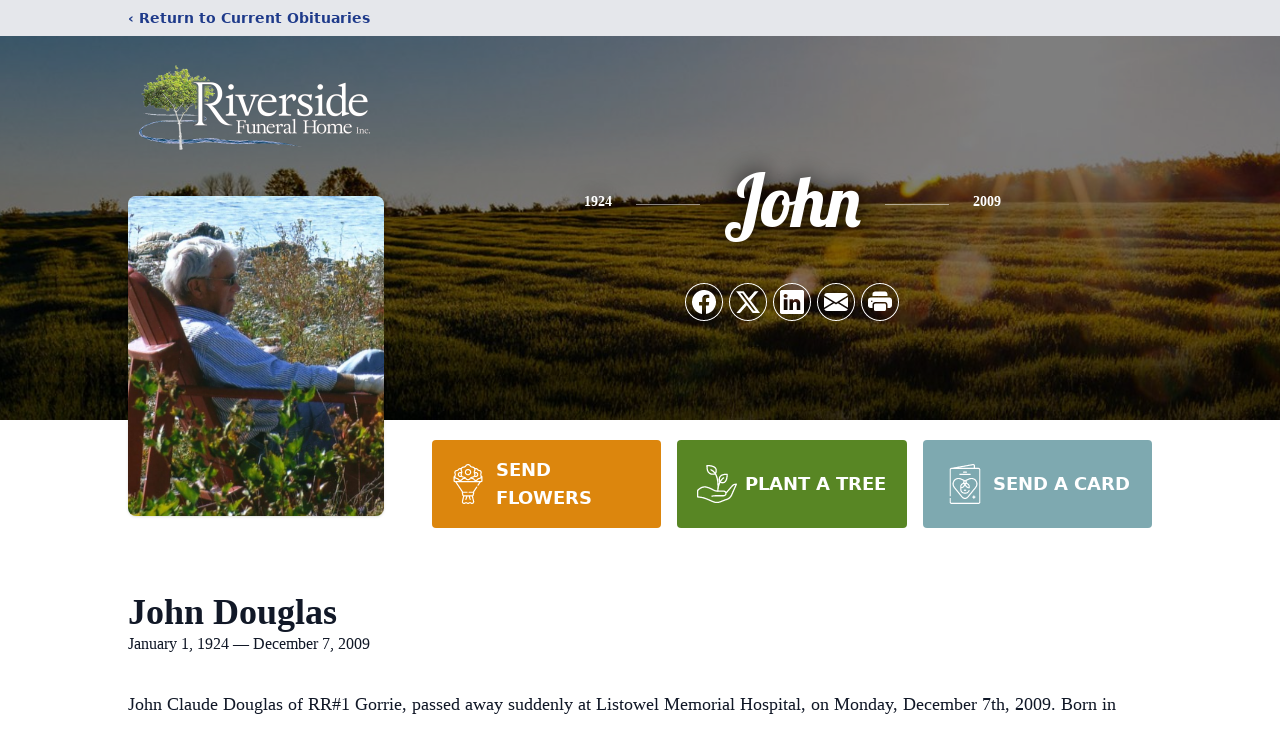

--- FILE ---
content_type: text/html; charset=utf-8
request_url: https://www.google.com/recaptcha/enterprise/anchor?ar=1&k=6Lc5Y00iAAAAAH7l1ryqVUsoT1nC4s-KBHQBLGUi&co=aHR0cHM6Ly93d3cucml2ZXJzaWRlZnVuZXJhbGhvbWUuY2E6NDQz&hl=en&type=image&v=PoyoqOPhxBO7pBk68S4YbpHZ&theme=light&size=invisible&badge=bottomright&anchor-ms=20000&execute-ms=30000&cb=41ztfiw2k67g
body_size: 48602
content:
<!DOCTYPE HTML><html dir="ltr" lang="en"><head><meta http-equiv="Content-Type" content="text/html; charset=UTF-8">
<meta http-equiv="X-UA-Compatible" content="IE=edge">
<title>reCAPTCHA</title>
<style type="text/css">
/* cyrillic-ext */
@font-face {
  font-family: 'Roboto';
  font-style: normal;
  font-weight: 400;
  font-stretch: 100%;
  src: url(//fonts.gstatic.com/s/roboto/v48/KFO7CnqEu92Fr1ME7kSn66aGLdTylUAMa3GUBHMdazTgWw.woff2) format('woff2');
  unicode-range: U+0460-052F, U+1C80-1C8A, U+20B4, U+2DE0-2DFF, U+A640-A69F, U+FE2E-FE2F;
}
/* cyrillic */
@font-face {
  font-family: 'Roboto';
  font-style: normal;
  font-weight: 400;
  font-stretch: 100%;
  src: url(//fonts.gstatic.com/s/roboto/v48/KFO7CnqEu92Fr1ME7kSn66aGLdTylUAMa3iUBHMdazTgWw.woff2) format('woff2');
  unicode-range: U+0301, U+0400-045F, U+0490-0491, U+04B0-04B1, U+2116;
}
/* greek-ext */
@font-face {
  font-family: 'Roboto';
  font-style: normal;
  font-weight: 400;
  font-stretch: 100%;
  src: url(//fonts.gstatic.com/s/roboto/v48/KFO7CnqEu92Fr1ME7kSn66aGLdTylUAMa3CUBHMdazTgWw.woff2) format('woff2');
  unicode-range: U+1F00-1FFF;
}
/* greek */
@font-face {
  font-family: 'Roboto';
  font-style: normal;
  font-weight: 400;
  font-stretch: 100%;
  src: url(//fonts.gstatic.com/s/roboto/v48/KFO7CnqEu92Fr1ME7kSn66aGLdTylUAMa3-UBHMdazTgWw.woff2) format('woff2');
  unicode-range: U+0370-0377, U+037A-037F, U+0384-038A, U+038C, U+038E-03A1, U+03A3-03FF;
}
/* math */
@font-face {
  font-family: 'Roboto';
  font-style: normal;
  font-weight: 400;
  font-stretch: 100%;
  src: url(//fonts.gstatic.com/s/roboto/v48/KFO7CnqEu92Fr1ME7kSn66aGLdTylUAMawCUBHMdazTgWw.woff2) format('woff2');
  unicode-range: U+0302-0303, U+0305, U+0307-0308, U+0310, U+0312, U+0315, U+031A, U+0326-0327, U+032C, U+032F-0330, U+0332-0333, U+0338, U+033A, U+0346, U+034D, U+0391-03A1, U+03A3-03A9, U+03B1-03C9, U+03D1, U+03D5-03D6, U+03F0-03F1, U+03F4-03F5, U+2016-2017, U+2034-2038, U+203C, U+2040, U+2043, U+2047, U+2050, U+2057, U+205F, U+2070-2071, U+2074-208E, U+2090-209C, U+20D0-20DC, U+20E1, U+20E5-20EF, U+2100-2112, U+2114-2115, U+2117-2121, U+2123-214F, U+2190, U+2192, U+2194-21AE, U+21B0-21E5, U+21F1-21F2, U+21F4-2211, U+2213-2214, U+2216-22FF, U+2308-230B, U+2310, U+2319, U+231C-2321, U+2336-237A, U+237C, U+2395, U+239B-23B7, U+23D0, U+23DC-23E1, U+2474-2475, U+25AF, U+25B3, U+25B7, U+25BD, U+25C1, U+25CA, U+25CC, U+25FB, U+266D-266F, U+27C0-27FF, U+2900-2AFF, U+2B0E-2B11, U+2B30-2B4C, U+2BFE, U+3030, U+FF5B, U+FF5D, U+1D400-1D7FF, U+1EE00-1EEFF;
}
/* symbols */
@font-face {
  font-family: 'Roboto';
  font-style: normal;
  font-weight: 400;
  font-stretch: 100%;
  src: url(//fonts.gstatic.com/s/roboto/v48/KFO7CnqEu92Fr1ME7kSn66aGLdTylUAMaxKUBHMdazTgWw.woff2) format('woff2');
  unicode-range: U+0001-000C, U+000E-001F, U+007F-009F, U+20DD-20E0, U+20E2-20E4, U+2150-218F, U+2190, U+2192, U+2194-2199, U+21AF, U+21E6-21F0, U+21F3, U+2218-2219, U+2299, U+22C4-22C6, U+2300-243F, U+2440-244A, U+2460-24FF, U+25A0-27BF, U+2800-28FF, U+2921-2922, U+2981, U+29BF, U+29EB, U+2B00-2BFF, U+4DC0-4DFF, U+FFF9-FFFB, U+10140-1018E, U+10190-1019C, U+101A0, U+101D0-101FD, U+102E0-102FB, U+10E60-10E7E, U+1D2C0-1D2D3, U+1D2E0-1D37F, U+1F000-1F0FF, U+1F100-1F1AD, U+1F1E6-1F1FF, U+1F30D-1F30F, U+1F315, U+1F31C, U+1F31E, U+1F320-1F32C, U+1F336, U+1F378, U+1F37D, U+1F382, U+1F393-1F39F, U+1F3A7-1F3A8, U+1F3AC-1F3AF, U+1F3C2, U+1F3C4-1F3C6, U+1F3CA-1F3CE, U+1F3D4-1F3E0, U+1F3ED, U+1F3F1-1F3F3, U+1F3F5-1F3F7, U+1F408, U+1F415, U+1F41F, U+1F426, U+1F43F, U+1F441-1F442, U+1F444, U+1F446-1F449, U+1F44C-1F44E, U+1F453, U+1F46A, U+1F47D, U+1F4A3, U+1F4B0, U+1F4B3, U+1F4B9, U+1F4BB, U+1F4BF, U+1F4C8-1F4CB, U+1F4D6, U+1F4DA, U+1F4DF, U+1F4E3-1F4E6, U+1F4EA-1F4ED, U+1F4F7, U+1F4F9-1F4FB, U+1F4FD-1F4FE, U+1F503, U+1F507-1F50B, U+1F50D, U+1F512-1F513, U+1F53E-1F54A, U+1F54F-1F5FA, U+1F610, U+1F650-1F67F, U+1F687, U+1F68D, U+1F691, U+1F694, U+1F698, U+1F6AD, U+1F6B2, U+1F6B9-1F6BA, U+1F6BC, U+1F6C6-1F6CF, U+1F6D3-1F6D7, U+1F6E0-1F6EA, U+1F6F0-1F6F3, U+1F6F7-1F6FC, U+1F700-1F7FF, U+1F800-1F80B, U+1F810-1F847, U+1F850-1F859, U+1F860-1F887, U+1F890-1F8AD, U+1F8B0-1F8BB, U+1F8C0-1F8C1, U+1F900-1F90B, U+1F93B, U+1F946, U+1F984, U+1F996, U+1F9E9, U+1FA00-1FA6F, U+1FA70-1FA7C, U+1FA80-1FA89, U+1FA8F-1FAC6, U+1FACE-1FADC, U+1FADF-1FAE9, U+1FAF0-1FAF8, U+1FB00-1FBFF;
}
/* vietnamese */
@font-face {
  font-family: 'Roboto';
  font-style: normal;
  font-weight: 400;
  font-stretch: 100%;
  src: url(//fonts.gstatic.com/s/roboto/v48/KFO7CnqEu92Fr1ME7kSn66aGLdTylUAMa3OUBHMdazTgWw.woff2) format('woff2');
  unicode-range: U+0102-0103, U+0110-0111, U+0128-0129, U+0168-0169, U+01A0-01A1, U+01AF-01B0, U+0300-0301, U+0303-0304, U+0308-0309, U+0323, U+0329, U+1EA0-1EF9, U+20AB;
}
/* latin-ext */
@font-face {
  font-family: 'Roboto';
  font-style: normal;
  font-weight: 400;
  font-stretch: 100%;
  src: url(//fonts.gstatic.com/s/roboto/v48/KFO7CnqEu92Fr1ME7kSn66aGLdTylUAMa3KUBHMdazTgWw.woff2) format('woff2');
  unicode-range: U+0100-02BA, U+02BD-02C5, U+02C7-02CC, U+02CE-02D7, U+02DD-02FF, U+0304, U+0308, U+0329, U+1D00-1DBF, U+1E00-1E9F, U+1EF2-1EFF, U+2020, U+20A0-20AB, U+20AD-20C0, U+2113, U+2C60-2C7F, U+A720-A7FF;
}
/* latin */
@font-face {
  font-family: 'Roboto';
  font-style: normal;
  font-weight: 400;
  font-stretch: 100%;
  src: url(//fonts.gstatic.com/s/roboto/v48/KFO7CnqEu92Fr1ME7kSn66aGLdTylUAMa3yUBHMdazQ.woff2) format('woff2');
  unicode-range: U+0000-00FF, U+0131, U+0152-0153, U+02BB-02BC, U+02C6, U+02DA, U+02DC, U+0304, U+0308, U+0329, U+2000-206F, U+20AC, U+2122, U+2191, U+2193, U+2212, U+2215, U+FEFF, U+FFFD;
}
/* cyrillic-ext */
@font-face {
  font-family: 'Roboto';
  font-style: normal;
  font-weight: 500;
  font-stretch: 100%;
  src: url(//fonts.gstatic.com/s/roboto/v48/KFO7CnqEu92Fr1ME7kSn66aGLdTylUAMa3GUBHMdazTgWw.woff2) format('woff2');
  unicode-range: U+0460-052F, U+1C80-1C8A, U+20B4, U+2DE0-2DFF, U+A640-A69F, U+FE2E-FE2F;
}
/* cyrillic */
@font-face {
  font-family: 'Roboto';
  font-style: normal;
  font-weight: 500;
  font-stretch: 100%;
  src: url(//fonts.gstatic.com/s/roboto/v48/KFO7CnqEu92Fr1ME7kSn66aGLdTylUAMa3iUBHMdazTgWw.woff2) format('woff2');
  unicode-range: U+0301, U+0400-045F, U+0490-0491, U+04B0-04B1, U+2116;
}
/* greek-ext */
@font-face {
  font-family: 'Roboto';
  font-style: normal;
  font-weight: 500;
  font-stretch: 100%;
  src: url(//fonts.gstatic.com/s/roboto/v48/KFO7CnqEu92Fr1ME7kSn66aGLdTylUAMa3CUBHMdazTgWw.woff2) format('woff2');
  unicode-range: U+1F00-1FFF;
}
/* greek */
@font-face {
  font-family: 'Roboto';
  font-style: normal;
  font-weight: 500;
  font-stretch: 100%;
  src: url(//fonts.gstatic.com/s/roboto/v48/KFO7CnqEu92Fr1ME7kSn66aGLdTylUAMa3-UBHMdazTgWw.woff2) format('woff2');
  unicode-range: U+0370-0377, U+037A-037F, U+0384-038A, U+038C, U+038E-03A1, U+03A3-03FF;
}
/* math */
@font-face {
  font-family: 'Roboto';
  font-style: normal;
  font-weight: 500;
  font-stretch: 100%;
  src: url(//fonts.gstatic.com/s/roboto/v48/KFO7CnqEu92Fr1ME7kSn66aGLdTylUAMawCUBHMdazTgWw.woff2) format('woff2');
  unicode-range: U+0302-0303, U+0305, U+0307-0308, U+0310, U+0312, U+0315, U+031A, U+0326-0327, U+032C, U+032F-0330, U+0332-0333, U+0338, U+033A, U+0346, U+034D, U+0391-03A1, U+03A3-03A9, U+03B1-03C9, U+03D1, U+03D5-03D6, U+03F0-03F1, U+03F4-03F5, U+2016-2017, U+2034-2038, U+203C, U+2040, U+2043, U+2047, U+2050, U+2057, U+205F, U+2070-2071, U+2074-208E, U+2090-209C, U+20D0-20DC, U+20E1, U+20E5-20EF, U+2100-2112, U+2114-2115, U+2117-2121, U+2123-214F, U+2190, U+2192, U+2194-21AE, U+21B0-21E5, U+21F1-21F2, U+21F4-2211, U+2213-2214, U+2216-22FF, U+2308-230B, U+2310, U+2319, U+231C-2321, U+2336-237A, U+237C, U+2395, U+239B-23B7, U+23D0, U+23DC-23E1, U+2474-2475, U+25AF, U+25B3, U+25B7, U+25BD, U+25C1, U+25CA, U+25CC, U+25FB, U+266D-266F, U+27C0-27FF, U+2900-2AFF, U+2B0E-2B11, U+2B30-2B4C, U+2BFE, U+3030, U+FF5B, U+FF5D, U+1D400-1D7FF, U+1EE00-1EEFF;
}
/* symbols */
@font-face {
  font-family: 'Roboto';
  font-style: normal;
  font-weight: 500;
  font-stretch: 100%;
  src: url(//fonts.gstatic.com/s/roboto/v48/KFO7CnqEu92Fr1ME7kSn66aGLdTylUAMaxKUBHMdazTgWw.woff2) format('woff2');
  unicode-range: U+0001-000C, U+000E-001F, U+007F-009F, U+20DD-20E0, U+20E2-20E4, U+2150-218F, U+2190, U+2192, U+2194-2199, U+21AF, U+21E6-21F0, U+21F3, U+2218-2219, U+2299, U+22C4-22C6, U+2300-243F, U+2440-244A, U+2460-24FF, U+25A0-27BF, U+2800-28FF, U+2921-2922, U+2981, U+29BF, U+29EB, U+2B00-2BFF, U+4DC0-4DFF, U+FFF9-FFFB, U+10140-1018E, U+10190-1019C, U+101A0, U+101D0-101FD, U+102E0-102FB, U+10E60-10E7E, U+1D2C0-1D2D3, U+1D2E0-1D37F, U+1F000-1F0FF, U+1F100-1F1AD, U+1F1E6-1F1FF, U+1F30D-1F30F, U+1F315, U+1F31C, U+1F31E, U+1F320-1F32C, U+1F336, U+1F378, U+1F37D, U+1F382, U+1F393-1F39F, U+1F3A7-1F3A8, U+1F3AC-1F3AF, U+1F3C2, U+1F3C4-1F3C6, U+1F3CA-1F3CE, U+1F3D4-1F3E0, U+1F3ED, U+1F3F1-1F3F3, U+1F3F5-1F3F7, U+1F408, U+1F415, U+1F41F, U+1F426, U+1F43F, U+1F441-1F442, U+1F444, U+1F446-1F449, U+1F44C-1F44E, U+1F453, U+1F46A, U+1F47D, U+1F4A3, U+1F4B0, U+1F4B3, U+1F4B9, U+1F4BB, U+1F4BF, U+1F4C8-1F4CB, U+1F4D6, U+1F4DA, U+1F4DF, U+1F4E3-1F4E6, U+1F4EA-1F4ED, U+1F4F7, U+1F4F9-1F4FB, U+1F4FD-1F4FE, U+1F503, U+1F507-1F50B, U+1F50D, U+1F512-1F513, U+1F53E-1F54A, U+1F54F-1F5FA, U+1F610, U+1F650-1F67F, U+1F687, U+1F68D, U+1F691, U+1F694, U+1F698, U+1F6AD, U+1F6B2, U+1F6B9-1F6BA, U+1F6BC, U+1F6C6-1F6CF, U+1F6D3-1F6D7, U+1F6E0-1F6EA, U+1F6F0-1F6F3, U+1F6F7-1F6FC, U+1F700-1F7FF, U+1F800-1F80B, U+1F810-1F847, U+1F850-1F859, U+1F860-1F887, U+1F890-1F8AD, U+1F8B0-1F8BB, U+1F8C0-1F8C1, U+1F900-1F90B, U+1F93B, U+1F946, U+1F984, U+1F996, U+1F9E9, U+1FA00-1FA6F, U+1FA70-1FA7C, U+1FA80-1FA89, U+1FA8F-1FAC6, U+1FACE-1FADC, U+1FADF-1FAE9, U+1FAF0-1FAF8, U+1FB00-1FBFF;
}
/* vietnamese */
@font-face {
  font-family: 'Roboto';
  font-style: normal;
  font-weight: 500;
  font-stretch: 100%;
  src: url(//fonts.gstatic.com/s/roboto/v48/KFO7CnqEu92Fr1ME7kSn66aGLdTylUAMa3OUBHMdazTgWw.woff2) format('woff2');
  unicode-range: U+0102-0103, U+0110-0111, U+0128-0129, U+0168-0169, U+01A0-01A1, U+01AF-01B0, U+0300-0301, U+0303-0304, U+0308-0309, U+0323, U+0329, U+1EA0-1EF9, U+20AB;
}
/* latin-ext */
@font-face {
  font-family: 'Roboto';
  font-style: normal;
  font-weight: 500;
  font-stretch: 100%;
  src: url(//fonts.gstatic.com/s/roboto/v48/KFO7CnqEu92Fr1ME7kSn66aGLdTylUAMa3KUBHMdazTgWw.woff2) format('woff2');
  unicode-range: U+0100-02BA, U+02BD-02C5, U+02C7-02CC, U+02CE-02D7, U+02DD-02FF, U+0304, U+0308, U+0329, U+1D00-1DBF, U+1E00-1E9F, U+1EF2-1EFF, U+2020, U+20A0-20AB, U+20AD-20C0, U+2113, U+2C60-2C7F, U+A720-A7FF;
}
/* latin */
@font-face {
  font-family: 'Roboto';
  font-style: normal;
  font-weight: 500;
  font-stretch: 100%;
  src: url(//fonts.gstatic.com/s/roboto/v48/KFO7CnqEu92Fr1ME7kSn66aGLdTylUAMa3yUBHMdazQ.woff2) format('woff2');
  unicode-range: U+0000-00FF, U+0131, U+0152-0153, U+02BB-02BC, U+02C6, U+02DA, U+02DC, U+0304, U+0308, U+0329, U+2000-206F, U+20AC, U+2122, U+2191, U+2193, U+2212, U+2215, U+FEFF, U+FFFD;
}
/* cyrillic-ext */
@font-face {
  font-family: 'Roboto';
  font-style: normal;
  font-weight: 900;
  font-stretch: 100%;
  src: url(//fonts.gstatic.com/s/roboto/v48/KFO7CnqEu92Fr1ME7kSn66aGLdTylUAMa3GUBHMdazTgWw.woff2) format('woff2');
  unicode-range: U+0460-052F, U+1C80-1C8A, U+20B4, U+2DE0-2DFF, U+A640-A69F, U+FE2E-FE2F;
}
/* cyrillic */
@font-face {
  font-family: 'Roboto';
  font-style: normal;
  font-weight: 900;
  font-stretch: 100%;
  src: url(//fonts.gstatic.com/s/roboto/v48/KFO7CnqEu92Fr1ME7kSn66aGLdTylUAMa3iUBHMdazTgWw.woff2) format('woff2');
  unicode-range: U+0301, U+0400-045F, U+0490-0491, U+04B0-04B1, U+2116;
}
/* greek-ext */
@font-face {
  font-family: 'Roboto';
  font-style: normal;
  font-weight: 900;
  font-stretch: 100%;
  src: url(//fonts.gstatic.com/s/roboto/v48/KFO7CnqEu92Fr1ME7kSn66aGLdTylUAMa3CUBHMdazTgWw.woff2) format('woff2');
  unicode-range: U+1F00-1FFF;
}
/* greek */
@font-face {
  font-family: 'Roboto';
  font-style: normal;
  font-weight: 900;
  font-stretch: 100%;
  src: url(//fonts.gstatic.com/s/roboto/v48/KFO7CnqEu92Fr1ME7kSn66aGLdTylUAMa3-UBHMdazTgWw.woff2) format('woff2');
  unicode-range: U+0370-0377, U+037A-037F, U+0384-038A, U+038C, U+038E-03A1, U+03A3-03FF;
}
/* math */
@font-face {
  font-family: 'Roboto';
  font-style: normal;
  font-weight: 900;
  font-stretch: 100%;
  src: url(//fonts.gstatic.com/s/roboto/v48/KFO7CnqEu92Fr1ME7kSn66aGLdTylUAMawCUBHMdazTgWw.woff2) format('woff2');
  unicode-range: U+0302-0303, U+0305, U+0307-0308, U+0310, U+0312, U+0315, U+031A, U+0326-0327, U+032C, U+032F-0330, U+0332-0333, U+0338, U+033A, U+0346, U+034D, U+0391-03A1, U+03A3-03A9, U+03B1-03C9, U+03D1, U+03D5-03D6, U+03F0-03F1, U+03F4-03F5, U+2016-2017, U+2034-2038, U+203C, U+2040, U+2043, U+2047, U+2050, U+2057, U+205F, U+2070-2071, U+2074-208E, U+2090-209C, U+20D0-20DC, U+20E1, U+20E5-20EF, U+2100-2112, U+2114-2115, U+2117-2121, U+2123-214F, U+2190, U+2192, U+2194-21AE, U+21B0-21E5, U+21F1-21F2, U+21F4-2211, U+2213-2214, U+2216-22FF, U+2308-230B, U+2310, U+2319, U+231C-2321, U+2336-237A, U+237C, U+2395, U+239B-23B7, U+23D0, U+23DC-23E1, U+2474-2475, U+25AF, U+25B3, U+25B7, U+25BD, U+25C1, U+25CA, U+25CC, U+25FB, U+266D-266F, U+27C0-27FF, U+2900-2AFF, U+2B0E-2B11, U+2B30-2B4C, U+2BFE, U+3030, U+FF5B, U+FF5D, U+1D400-1D7FF, U+1EE00-1EEFF;
}
/* symbols */
@font-face {
  font-family: 'Roboto';
  font-style: normal;
  font-weight: 900;
  font-stretch: 100%;
  src: url(//fonts.gstatic.com/s/roboto/v48/KFO7CnqEu92Fr1ME7kSn66aGLdTylUAMaxKUBHMdazTgWw.woff2) format('woff2');
  unicode-range: U+0001-000C, U+000E-001F, U+007F-009F, U+20DD-20E0, U+20E2-20E4, U+2150-218F, U+2190, U+2192, U+2194-2199, U+21AF, U+21E6-21F0, U+21F3, U+2218-2219, U+2299, U+22C4-22C6, U+2300-243F, U+2440-244A, U+2460-24FF, U+25A0-27BF, U+2800-28FF, U+2921-2922, U+2981, U+29BF, U+29EB, U+2B00-2BFF, U+4DC0-4DFF, U+FFF9-FFFB, U+10140-1018E, U+10190-1019C, U+101A0, U+101D0-101FD, U+102E0-102FB, U+10E60-10E7E, U+1D2C0-1D2D3, U+1D2E0-1D37F, U+1F000-1F0FF, U+1F100-1F1AD, U+1F1E6-1F1FF, U+1F30D-1F30F, U+1F315, U+1F31C, U+1F31E, U+1F320-1F32C, U+1F336, U+1F378, U+1F37D, U+1F382, U+1F393-1F39F, U+1F3A7-1F3A8, U+1F3AC-1F3AF, U+1F3C2, U+1F3C4-1F3C6, U+1F3CA-1F3CE, U+1F3D4-1F3E0, U+1F3ED, U+1F3F1-1F3F3, U+1F3F5-1F3F7, U+1F408, U+1F415, U+1F41F, U+1F426, U+1F43F, U+1F441-1F442, U+1F444, U+1F446-1F449, U+1F44C-1F44E, U+1F453, U+1F46A, U+1F47D, U+1F4A3, U+1F4B0, U+1F4B3, U+1F4B9, U+1F4BB, U+1F4BF, U+1F4C8-1F4CB, U+1F4D6, U+1F4DA, U+1F4DF, U+1F4E3-1F4E6, U+1F4EA-1F4ED, U+1F4F7, U+1F4F9-1F4FB, U+1F4FD-1F4FE, U+1F503, U+1F507-1F50B, U+1F50D, U+1F512-1F513, U+1F53E-1F54A, U+1F54F-1F5FA, U+1F610, U+1F650-1F67F, U+1F687, U+1F68D, U+1F691, U+1F694, U+1F698, U+1F6AD, U+1F6B2, U+1F6B9-1F6BA, U+1F6BC, U+1F6C6-1F6CF, U+1F6D3-1F6D7, U+1F6E0-1F6EA, U+1F6F0-1F6F3, U+1F6F7-1F6FC, U+1F700-1F7FF, U+1F800-1F80B, U+1F810-1F847, U+1F850-1F859, U+1F860-1F887, U+1F890-1F8AD, U+1F8B0-1F8BB, U+1F8C0-1F8C1, U+1F900-1F90B, U+1F93B, U+1F946, U+1F984, U+1F996, U+1F9E9, U+1FA00-1FA6F, U+1FA70-1FA7C, U+1FA80-1FA89, U+1FA8F-1FAC6, U+1FACE-1FADC, U+1FADF-1FAE9, U+1FAF0-1FAF8, U+1FB00-1FBFF;
}
/* vietnamese */
@font-face {
  font-family: 'Roboto';
  font-style: normal;
  font-weight: 900;
  font-stretch: 100%;
  src: url(//fonts.gstatic.com/s/roboto/v48/KFO7CnqEu92Fr1ME7kSn66aGLdTylUAMa3OUBHMdazTgWw.woff2) format('woff2');
  unicode-range: U+0102-0103, U+0110-0111, U+0128-0129, U+0168-0169, U+01A0-01A1, U+01AF-01B0, U+0300-0301, U+0303-0304, U+0308-0309, U+0323, U+0329, U+1EA0-1EF9, U+20AB;
}
/* latin-ext */
@font-face {
  font-family: 'Roboto';
  font-style: normal;
  font-weight: 900;
  font-stretch: 100%;
  src: url(//fonts.gstatic.com/s/roboto/v48/KFO7CnqEu92Fr1ME7kSn66aGLdTylUAMa3KUBHMdazTgWw.woff2) format('woff2');
  unicode-range: U+0100-02BA, U+02BD-02C5, U+02C7-02CC, U+02CE-02D7, U+02DD-02FF, U+0304, U+0308, U+0329, U+1D00-1DBF, U+1E00-1E9F, U+1EF2-1EFF, U+2020, U+20A0-20AB, U+20AD-20C0, U+2113, U+2C60-2C7F, U+A720-A7FF;
}
/* latin */
@font-face {
  font-family: 'Roboto';
  font-style: normal;
  font-weight: 900;
  font-stretch: 100%;
  src: url(//fonts.gstatic.com/s/roboto/v48/KFO7CnqEu92Fr1ME7kSn66aGLdTylUAMa3yUBHMdazQ.woff2) format('woff2');
  unicode-range: U+0000-00FF, U+0131, U+0152-0153, U+02BB-02BC, U+02C6, U+02DA, U+02DC, U+0304, U+0308, U+0329, U+2000-206F, U+20AC, U+2122, U+2191, U+2193, U+2212, U+2215, U+FEFF, U+FFFD;
}

</style>
<link rel="stylesheet" type="text/css" href="https://www.gstatic.com/recaptcha/releases/PoyoqOPhxBO7pBk68S4YbpHZ/styles__ltr.css">
<script nonce="joWMRfSxnKVOn8Toq7vH6g" type="text/javascript">window['__recaptcha_api'] = 'https://www.google.com/recaptcha/enterprise/';</script>
<script type="text/javascript" src="https://www.gstatic.com/recaptcha/releases/PoyoqOPhxBO7pBk68S4YbpHZ/recaptcha__en.js" nonce="joWMRfSxnKVOn8Toq7vH6g">
      
    </script></head>
<body><div id="rc-anchor-alert" class="rc-anchor-alert"></div>
<input type="hidden" id="recaptcha-token" value="[base64]">
<script type="text/javascript" nonce="joWMRfSxnKVOn8Toq7vH6g">
      recaptcha.anchor.Main.init("[\x22ainput\x22,[\x22bgdata\x22,\x22\x22,\[base64]/[base64]/[base64]/bmV3IHJbeF0oY1swXSk6RT09Mj9uZXcgclt4XShjWzBdLGNbMV0pOkU9PTM/bmV3IHJbeF0oY1swXSxjWzFdLGNbMl0pOkU9PTQ/[base64]/[base64]/[base64]/[base64]/[base64]/[base64]/[base64]/[base64]\x22,\[base64]\x22,\[base64]/[base64]/DqMO+Y8OuwoQ9AsK3PWDCk8Oqw4PChV7CqyhVw4TCs8OOw78VW01mEMKQPRnCqSXChFU9wrnDk8Onw6zDlxjDtxJfOBVwbMKRwrsFDsOfw614wqZNOcK+woHDlsO/w7cfw5HCkT51FhvCoMOcw5xRasKbw6TDlMKHw4jChhoVwpx4SiYlXHovw6pqwplZw4RGNsKLO8O4w6zDqWxZKcO5w7/Di8O3Bk9Jw43CgVDDskXDlSXCp8KfRwhdNcOtcMOzw4hNw4bCmXjCscOMw6rCnMOdw4MQc1BEb8OHfCPCjcOrFTY5w7UqwpXDtcOXw5jCk8OHwpHCtDdlw6HCmcKtwoxSwrTDqBh4wp/DnMK1w4Buwr8OAcKpN8OWw6HDtmpkTSJ5wo7DksKewpnCrF3DhX3DpyTCimvCmxjDo20YwrYzSCHCpcKOw7jClMKuwqZiAT3CqsKaw4/DtWRrOsKCw6XChSBQwrBMGVwWwpA6KFbDhGM9w7wcMlxZwqnChVQ/wqZbHcKLZQTDrVnCpcONw7HDtcKBa8K9wqoUwqHCs8Kzwp1mJcO5wpTCmMKZJsKaZRPDt8OIHw/Dlkh/P8KowrPChcOMRsKldcKSwrbCk1/DryjDggTCqQrCncOHPDgkw5Viw4/DssKiK37DpGHCnSoUw7nCusKpMsKHwpMqw71jwoLCqsO4ScOgKkLCjMKUw63Dox/CqUvDncKyw51MKsOcRWMPVMK6DsKqEMK7Alg+EsK+wp40HFvCoMKZTcOVw6sbwr80aWtzw6J/worDm8KZYcKVwpAvw4vDo8KpwoXDk1gqfMKUwrfDsV7DvcOZw5czwoVtwprCs8O/w6zCnRR0w7Bvwqd5w5rCrCPDn2JKdVFFGcKBwokXT8OFw7LDjG3Dl8OUw6xHb8O2SX3CtcKSHjIUS1gHwo1BwrZ8RUPDpcOFVG7DnMKrBmAKwqtwBcOqw6zCoDfCh1/CvAPDgcKewqvCh8OjYsKwQFPDgXFRw4FuacOjw58aw4Q2IsOeLQ3DtcK+TMK+wqPDgsKmdxgzIMKEwoDCm0Bzwo/Cpm/CpMOLFsOACj3DrzPDgAjDvsOIE3rDhSATw5Z4KXx4HcOfw409C8KPw77Cvj3CiiLDisKxw5bDthlYw7nDhCpYGcORwoLDmGLCmhlLw7jCn38GwonCpMKvYMOhR8Ktw6/Co3lhSSvDu1x1wpJRUzvDjg4awqXCo8KjYUBvwqR8wqdTwp04w58cC8OWfMOlwqNgwpMTW2zCgEsWOMOVwpzChgZkwrAKwo3DucOSLcO8GcOfBUJUw541wr/Cm8OEcMK1D0dRAsOtMjXDu33Cp33DtMKSKsOFw5gZCMOgw6fCmW4mwpnCg8OWSsKmwrvClQXDum4IwoIow4AkwrNJwpw2w4Rde8KeY8KFw57Dj8OeK8OvJCXDsE0DasObwpnDhsOhw5JHY8O7MsOcwoPDp8ObLUFhwpDDiH/DksO5BcOrwq3ChTbCqz1XdsOlDwwOIsOZw50QwqcBwpzClsK1FXNpwrPCnTbDpsKhLxx/w7XDrxHCjMOewpzDmF3CgABjN03CgAgWEMKtwo/Cjg7CrcOKMyPCuDtpIlZ8U8K6ZkHDoMOgw5RGwp8ow6pwP8KgwqfDh8OQwqHDkmDClkUlAMKyZ8OUFyTCmMONfiYvc8OeXmMMMDHDj8OYwrbDrnHDssK6w6IXw4YhwponwpQdaFPCo8OTNsOHTMO2BMOzYsK/[base64]/wqxFwpdtw4/DgT7CocOaw40awo8Dw5XDu05yF0TDlQLCuUJGFSA2asKCwqFCZcOSwpXCs8K9OsOpwo3Cs8OYLxFtGiHDo8Ojw484QyDDk24eAAYsNsOeKCLCpcKRw5g1agJoQSXDi8KlI8KmEsKhwo/Du8OGLHLDglbDpBMHw73DqsO3WV/CkwMqQVTDsQYhw40kOcOaKBLDmSTDlMKJemoTE3LCqSolw7gkV38DwoZdwp4YY2TDssOTwovCu04idcK5McKTWMOPfmQoO8KGHMKkwqQqw6jCvx1hEinDoBEUEcKiGFNxBQ4OIkcuLS/[base64]/w4zDh8OhZMOXRMOsI8KIZRAqeklXw6HCtcOOAm5Kw5LDkVvCgcKkw7fDgEDCmGgcw4ljwrwvcsKNwpvDs3V5worDmDnClMOEEMKzw78DLsOqCQI/V8KTw7h+w6zDohLDmMOXw7jDjcKywoImw63CuX3Dm8K8GMKLw4TCtMOWwoHCp0HCiXVcWWnCmgAuw6k2w77CkzPDksK0worDjz0nG8Odw4vDkcKMGcKkwoIdwonCqMOGw47Cm8KHwpnDlsOAaQIbHmEjw59xdcK4BMKSBi8DQxdqw7DDo8O8wqh7wr/[base64]/w7/CscOyw604cQ3Dr8Oyw4fCoHrDlMOZw43CicOIwqolXcORUMKpY8OgAsK2wq89ZcORdgtWwoDDigs4w4Vvw5XDrjbDgMOhdsONORnDqMKww5vDjBJ1wrY/[base64]/wqoXNVzDkDs4wolswqolZz83w7/DrsOLWHbCvizCnsKTdcKRScKMMzJDLcKAw4TCtcO0wqZSbsODw6xPAWo4QhbCiMOWw7dZw7IQacKYwrcDK15yHCvDnxF/wrbClsK+w7fCpW8Cw5thX0vCssOaDUpHwq7CrcKHchtPNnrDjMOIw4UYw4rDt8K6E0YawpsbY8OsT8KiXi/[base64]/CusOjKcO1NMKHEzJFw7Yzb8OJTWk/wrTDnyTDmGBFwp9mCh7DmsOHOnZEDRzDnsOowrQCMsKuw7/ChMOMw6TDozYeRk/CucKOwp7DmXoPwozDjMOpwrdtwovDn8K9wqTCg8KLURYaw6TCnxvDklUhwqnCqcKCwpI/AMKyw6VwOcKswoMGAMKFwo3CjcKKVcO/EcO1w4HDnkzDvcKawql0PMOIacKqUsOcwqrCuMKMLcKxawzDj2AAw6Vfw6bDlcOKO8O7FsOCO8OWCHoIRBXDrhPDmMKTOQgdw4sJw6XClhBfG1HCtjlGJcONCcODwozCu8OIwpLCsQHDkXXDmkprw7/CriXCiMOdwoHCmCvCqsK4wr1Aw6Isw7hbw6ZpEg/CnkTDnn07woLCtQ5WWMOnw6Rjw41sCMKpwr/ClMKMDsOpwpTDoxPCmjzDhinDm8OjBjogwqx/bFQ7wpTDoV80HiPCvcKLAsKKNRDDkcOaTcKtUcK4Q13CpjrCo8KhX34AW8O6fMKywpzDt0fDnWUOwrXDisOfUMO/w4jCogPDlMONw63Dn8KQPMO2wofDlDJww4J/A8Ktw7HDh1lwTSzDhSNjw5TCgcKqUsOFw5fDl8KQHMOnw59LUMKydsKQA8OoNmBhwoR8w69gwpN3woLDmWsQwotOVEDCpVIhwrPDhMOhPzk3O1F2ADzDpMK6wpXDlzUyw4s2EhhdGWNawpEuSXoGb0cHKAHCiCxpwqjDrjLCicKLw4/DplY+J2MUwqXDql7CrsOZw4ZCw7ZDw5TDncKowp4gEizClsK5woAHwpF1woLCncKww53DokVVbxhaw4RCCV4iVAXDicKbwplbSWFnR2kcw77CoV7DiT/DvW/Cu3zCsMKzfyUuwpXDpwFDw7TCrcOFKhPDrsOMaMKdwqdFacOjw6JoNj7DrC3DlWDDgRlBwqtGwqQABMKMwroZwpgGcTlcw5jDtTzDhh9sw4c4Z2rDhsOVRnEcwo0ICMOcTMOkw57Dv8Kfah57wr0nwoseJcO/w5I9HsK3w6hRSsKrw453Z8OWw58jDcKkVMOCKsKYSMOgKMOyFxfClsKKw7BVwofDshfCsEPCucO4woQMe1NxLmLCgcOEwqzDvS7CpMK7asK+HwsMGcKhw4JvRcOJwqoGRcKow4VvW8ODFsOJw4sXDcK0G8OMwpPCjXBUw7QhSSPDk0jClMKfwpPDpHQfJG/DrsOowqgIw6PCr8O8w5TDi3jClhUfFmVyBMOMwopTe8Omw6PCo8ObVMO6M8O7wqcvwpzCkmjCjcKFXk0TPhvDisKzAcOswrrDncKvNzzCuxnCokJgwrXDlcO5w6ICwpXCq1LDjUHDnwl/aXRCDcKKYMKFRsO1w5sdwq8ADQHDlG86w4tRCUXDjMOIwrZiMcKFwqcEeW5owoFbw7NpfMO8aUvCm0ERL8O6AF5ON8K7wrgNw7vDp8OTUX/DvVjCggnCncOnYB7CgMOOwrjDpiTCuMKwwrvDrSoLw4TCnsOYYjtMwrBvw70NR0zDp2YOYsOQwoZFw4zDpQVIw5BDX8OgXcO0wr3Cq8OCwpzDpiR/wpwOw7zDk8Oyw4fDmD3DhcO2HsO2wpLDuiERLWcwTQHCq8KDw5pjw6plw7UebMKwP8KkwqbDtQXCmFkBwq8ISmDCusKMw7RoK1xrEMOWwp4oZcOIVW5Dw6YQwqkgAD/CpsKTw5nCvcO4B19cw6LDpMOYw4/Dpi/DikzDj3TCpcOBw6xrw6cmw43DjxLCjBhYwrQ1QnDDjcK5Fw/[base64]/DjgTCvsOKw5fDusOGdcO1wqbClMKfwpnCliZGwpIzV8O/wpViw6hlw7rDsMOjNkPCl0rCsQF6wr05McOhwpvDoMK+VsKhw7HCg8KdwqBfCDXCkcK+wr7CnsOoTGrDjHZ1wrnDgCwTw5bCiHrCgVhATkV8Q8OWJVlmBl/DombDrsO/wq7ClMO9UU/Ck1fCjjgUagHChMO8w6hzw7p/wqwuwoUpdxjCkCXDoMO0ZcKKPsKgZSM+worCoHU5w4jCqmzChcOuT8O5RgjCjsOZw6/[base64]/wrVxZsONwrzDpMOmwppteMKsw5h2Z8OtwqgaKcO2NDvDmcKzVQ7CpMO+GWYnMcOnw7xuMClUKXbCmcOFHUZRdGHCrEcrwoDCsFBZw7DCnhzDjHtHw7vCj8OFZDXCr8OuTsKqwrdpQcOGwoBkw5RvwoHCiMO/wqwEYyzDtsORDXk5wqrCrVlEIcKQCT/DpRIYZkrCp8KbMFnDtMOYw7p1wrHCuMOYKcOhYSjDn8ORByxzOVYuXMOJYmYJw4tOOMOrw6HCrnh4cnXCvz3DvQ02DMO3woJCSxcfQR3DlsKEw7INd8KnW8O+OBIVw6ALwrvCiQbDvcK/w7/DkcOEwofDpxlCwoTDrHVpw5/DicK3asKyw7zChcOHcFLDpcKvXsKXEcOew6IkJMKxcFzDnMKVE2bDgMO/w7DDucOYMMKgw4XDiULCusOtfcKLwoAGDg3DmsOyNsOPw6xVwpd4wq8ZCcK2d0lcwpVuw6s+TcKnw4TDhTUPZMOLHXVBwrLDh8O/wrIfw4g6w54zwpTCr8KLXMO5NMOTwqB2wrvConvChcOTPmByRMOtTsOjVklNCEbDhsOAAcK7w4IJKMKYwoBRwpxewoxEZcOPwo7CosO2wqQvLcKLJsOYdA7DpcKFwqbDgMK8wpXDv3RlLMK4wr3CqlE/w4/[base64]/DqsOhwpLCocKCf8OoOMKpRsOnw5VSwotmwrZ0w7fDiMO8w4gucMKmaEHChg/ClTXDusKhwpnCjzPCkMKTcStcUQvCmzvDqMOcBMKUQVDDv8KQOGg3fsObc1TCiMKfKcOHw41ueW4zw53DtcKXwpHDlykewobDoMK/[base64]/QhDDumDDsMO+w4JAX8OPw7tDfcOtwqnCjMOww6LDv8Ovwr5Sw5cgA8OQwow8wr/CpRB9NMKMw4DClnl4wpHDg8O5SAxIw4ZewrjCo8KGw44WB8KPw6gbwoLDhcOXEcK4M8Oow4gfIjbCp8O6w7s7OFHDr1LCtis+wp3Cs0QQwqPCgsK8NcK/UyQHwp/CvMK0LXPCvMKmOVjCkFLDqh7CtSgsbcKMKMKPZMKGw5B5w7ZMwqXDo8KuwofChxjCscOjwoMRw4nDpl/Ch3hSOTcIGx7Cg8K4w58gF8Ouw5tnwow6wpJZK8K1w6zChsOlSWhzfcOAwpJ9w6vCjSdgBsOqWEPCrsOdNcKgWcO6w49pw6BRW8OXF8KpFMOBwprDpsOyw5DCqsOGDw/CoMOWw58Yw7zDh3BNwpsqw6jDuB9Yw47Cr157w5/CrsKXCFc9BMKiwrVeOXfCtmTChsKHwrwkwojCsEXDisKzw7wPXyUFwp0Yw6bCg8OqRMK+wrbCt8Knw5c7woXCisO8wpJJGsKFw6JWw5TCiQlQTxgYw5PCjlUmw7XDkMKjBcOhwqtvVcO6c8K5wpIhw7jDksOjwrDDhzTDjwDDiwjDmA/Ch8OvSk7DrcOiw7VseX/DljPCpUTDhTTDgSE4wqPCnsKZDl8WwqMLw7nDtsKcwrkXCMO6UcK5woA2wophVMKYwr/CkcKww7xEYMOpb03CtC3Do8KmQF7CuGlZHcO7wqAEw5jCqsKvOmnCgAAgNsKqAsKnEBkPwqM2NMOIZMOSScKLw7wuwqJOG8OPw5I7eQAvwq0oEsKIwoIVw69lw4vDtmNWCcKXwqEuw6BMwrzCgMKrw5HCgMKwUsOEWiU+wrBTZ8O5w7/CnTTCi8Oywq7CmcK5UyTCmS/[base64]/wrTCryFlAsOzeSVcw4XDiUzDpMOxw6pVw6LCpsOpARt/Z8OewqHDucK0IcOxw6djw6AHw7JfK8OOw4nChcO3w6jCmsOvwoEAM8O1K1jCoHdPwqM1wrlTP8K5dyB3RVfCl8OIeF1dJHwjwrdHwqTDuz/Ctmg9wo4ECcKMdMO2wqMSfsOMQDpEw4HCssOwfsOjwo3CuWhSTMOVwrHCnMKsAzDDvMO2A8OHw7bDlMOrPsOCcMKFwqTDgnIPw4QowovDo31hf8KdGA4zwq/CrT3DvMKUfcKOYsK8w4jCmcOvF8KxwpvDrsOBwrdhQEkzwq/CnMKfw4BqTsKFccOmw4wEScOqwqF8w5zClcOWecOdw4jDpsKYDF7DnlzDmcKew4zDrsKtY10jPMOGbsK4wpgGw5VjAEtrV2lMw63DlAjCu8K4Ij/DlWvDh28YZSbDn3VFXcK8U8OaG3vDrVTDvcKGwoh4wrMoAxnCu8Kqw7I2KkHCjATDnk9/HMORw5XDiBdPwqXCvsOOPH0Kw4TCqsOZQF3CuXU3w6p2TsKmecK1w7fDnlXDkcKtwqfCpMKiwrdhcMOKwojCqRcqw6TCl8OXZRnClhYpQT3CnEfDrsO/w7ZkCj/DiHLDhcOdwrEzwrvDuHHDpRkFwrTChC7CqsOMAgALJ2nCkxXDssOUwpvCgcKYQ3fCoXfDq8OrV8OYw5nDgiNNw5VMHcKLbgJpf8O/w6YNwo/DjUd6S8KXDDoHw4vDmMKOwq7DmcKIwqXChMKAw7IiEsKTwoFVwp/[base64]/[base64]/Cg8OSw7cbw4fDnMOdw7Jgw4RIw4vChw3CncONYlIvR8OXClY9R8OMw5vCrcKHw6PCqMKUwp7CjMKhVT3DocOvwrXCpsODN2Zww4N4O1VtN8O9b8OwR8KEw65zw5VoChY/w4nDm3d1wocuw43CkisdwpnCvsOhwqXDog5sbD5eIifCicOiKR0BwqR6UsOvw6xGS8KNAcK0w6vDsAfCoMKSw73CpyEqwp3Dr1/Di8KIPsKpw5/CqU9nw5x6QsOHw496AEvCp1B6bsOIwo3Dk8OTw5DCig16wr5iJiXDvizChWvDgcKTUwsuw6fDgcO7w6bDg8KYwpXClcOwLBLCoMORw7LDkXtPwpnCoXvDtsOwYsOEwpnCgMOzJCrDqVnDusK3FsKSw7/CvWBpwqHCmMOWwrsoMsKZP2nCjMKWV0Z7w7zCnDtsZ8OKw4JTQsKKwqV0wpMZwpUEwqwIKcKEw6XDncOMwrLDtsK8PXDDtWfDj2/[base64]/DtnhgZMK+aEHDjwXCsMOow7dLbgrCmcODQCEAMCrDmMOxwoN0wpPDtcOtw7bCqsKvwqLCuR7ChEQyIXJKw7DDusO0CyvDssOXwoplw4TDnsOuwqbCt8OGwqvClsOSwq3CpsKvFsOzY8Kvw4/Dn0R7wrTCuigoXMOTBl4aNcOGwplhwpdLw4vCosOsM0Jjwr4tdcOcwqFfw7TCp1TCjWDCrSM/wpjCtVNcw69rHxXCmGjDvcOBH8OEZD4wJMKSZMOpOEbDqA3ChMOTeQzDg8OKwqbCuQEkXsO5c8O3w4UFQsO+wqHChyg3w4/[base64]/CgxAUN8OFEsKjBTk8cEvCoE1cw53DjsO0wqXCrMKtw4zCn8KWwrgzwozDgg4iwq8ALRpFacKAw47DvAzCqwDCswFkw7PCqsO/M0jCrApWaU3CkBbCkXYswr99w47Dr8KDw6zDo3PDpcOdw6rCtMOrwoRpP8OcXsOzFCAtFCM7GsKiw6lFw4NMwoQAwr8Tw5VGw5oTw5/DqMOPHy1Awr1GQwLCpcKSP8KKwqrClMKCb8K4JSvDvmLCisKma1nCu8KmwpfDqsO0Q8KHKcOxHsK/EgPDqcK7F0xqwpEEFsOWw4QRw5nDrsKLLh12wqMgS8KVT8KVKhXDsUbDmcKpGcO4UcOUWsKcblJCw7Igwqggw6dDJsOPw63CvG7DmMOKwoLCisK8w63CnsKiw4DCnsOFw5zDtztUVnRocsKWwpENRU/[base64]/DtsKnCMKqICVONjNoe8KyUsOQQcO/fUhDw4jCjl/DlMOWesKlwprCpsOxwppAV8Kawq/ClgrCjMKvwozCnwpFwpVxw5DCjsKew7bCmE3CkQY6wpvDucKDw7gCwpHCrG4Qwp7DiC9DJMKyNMODw41Gw49Ew6jDrsO8Mg97w4hxw6DDvmvDoGPCtnzDkXg+wptdbMKdfWLDgwEsaHIQGMKZwp3CmU5aw6TDvcOpw7jCjkBVEVgsw77Dgn/DgH0PLB1nbsKCwoIGVsOmw6PDlicANcOCwpvCo8KicMOVO8KUwqNMeMOEOzoMFsOyw5fCj8KnwpVFw6JMY2DChXvDuMKow6bCsMOaKUMmI0IBTlPDqWTCpAnDvjILwqLCpG/ClzjCvsKnwoA5wogcGkVhZsKNw5HDpw5TwpTCvikdwpbDompaw4NTw6Esw4ciwo/CjMO5DMOcw4NUS3hCw53DonnDvMKqZHscwpLCpjBkFsK7fnonBjAaKcOtw7jCv8KDR8OWw4bDmBvDjxLCuSssw5TDrwPDghjCusOXdVoDwoHCvh3DsQzDssK0dx4cVMKMw7h8AxTDmMKuw7nCicK6LMOpwoIaWRkYb3HCoS7CssOFCMK3W3LCt0p1LsKAwrRHwrF/wrrCksOCwrvCucKGJMO0bkbDucOpwpvCi1piwqgYQsO0w6B3dcKmbA/DiEfDonEsJcKAWi3DicKLwrLChxXDsTfCpMKzXE5JwpLCrh/[base64]/ClkETw642wq0dwoDDjHHDr2jCszHDqy3DtTvCgggmfGcOwoXChk/Dn8KpUG4fICbDlsKlTAbDrDrDgzLChsKUw4TDlsKpBU3DsTwSwoUHw75Pwoxgwo9JTcKtC0Z0GQzCpcK4w4liw5k1K8O0wopGw7TDjmXCgcKLUcKsw7/Ck8KeTsKiw5DClsOXX8OKRsKRw4vDgsOjwqIhw7E4wq7DlEprwr3CrQjDhsKvwoVKw6nCqMOVT1PCgMOyMBHDni3ChcK5FjDCvcOMw5XDqUE9wrZ2w6ZDAcKuKHdQYjc0w4lmwrHDkC49acOtNcKXU8Obw4PCp8OxIjvCiMO4VcKVBMK7wpEbw6VVwpDCvcO9w71/w5jDgMOUwosIwp3DsWvDpDEnwrE1w5JSwrHClgJiacKtw7bDnMOuSnsNYMKpwqhKw5bClyYYwoTDtsKzwqDClsKWw53CvMKtN8KNwpppwqAiwq1uw7vCjyY0w7PDvh/DvG7Cow0TbsKBwqMHwo9QFsOgwrXCpcKTChvDvxEmYl/CkMObMcKRwqDDuyTCiHESc8KAw6VDw70JayIWwo/DjsK+ccKDVMO1w4YqwrHDv2/CkcKQYjDCpBvChMOjwqZfIQTCgFRowqhSw6MPO1LCsMOEw5lJF1zCvsKJTy7DkWIXwqHCgCXCsnjDpBd5wo3DuRHDgSJ9DX40w5zClHzCl8Kdai9zaMOFG1vCpMOiw7DDtzjCnsKxQ0J5w5diwrp9Ui7CrA/DksOIw68mw67CuxHDgTYjwrzDgR5iFXsmw5ohwozDjMOKw6gww7tJb8OPcnwYJS8HQ1/CjsKFw5k6wo09w7DDuMOpC8KBdsKLLWXCv03DhcOlehs0Enpyw7FUGzzDi8KMU8Kowq7Dp0zCoMOfwpjDksKGwoHDtCTCgcKPU1HDgcKuwqXDt8Klw4nDqcOoC1jCq1jDscOgw6/CucOWR8Kdw77DtB4UODgDWcOyQWhyDsOtOMO2DRhywp/CrMOnNsKPXRpkwpzDh34rwrkbIsKYw53Cvn8Jw5s9EMKDw5DCi8OiwoPCpsK/DcK6UzQOISnDuMO5w4pMwo5KUntww6/CsUPDgsOuw6zCrsO3w7vChMOGwpEuZcKqcDrCnXvDt8OYwp54M8KxAUvCgm3DrsOPw5vDiMKtWCTCr8KtOyPCqlJRB8OGw7bDh8OSw7YoIRRdQG/DtcKyw4AaAcO1HQjCtcKVQGzDssKqw6M7FcKlWcKVIMKze8Knw7dYwqjCgl0dwpttwqjDuh4Uw7/CuE4/w7nDiVdNVcOhwox5wqLDi1rCjRw0wqLCrsK8w6vCvcKDwqdqF1slfmXCtE53CcK4YHfDt8KkeyVUXcOfw7clKXonUcOdwp3CrCLDksK2bcO/TcKCJMK8w5EtfHw/CBQbfl00wp3DjhgPDCIPw6Ryw7pGw5vDnQQARjJwOUbCisKrw4wceT8cdsOmwr/DuhrDmcOjF2DDgxZENRtywqzCvCQ+wpQ0Z2jCuMKlwqTCpxfCpy3CkHIww6jDpsOEw6o7wq05aGjCvMO4w6vDs8OYGsONBMKfwpETw6c2cFnDh8KHwpHDlAMUYyvCjcOmXcKawqBbwr7CgnhJC8OkN8K3YlXCh0IZMj/DpEjDhMOMwpoENcKCWsK8w6JJGMKdAcOOw6DCr3/[base64]/CicKIwqwfP1fDiVXDh8ObSMO0wozDoDgfYMK4wrvDj8OxLHJ7wrbCrsORS8OMwo7Diy/DiXk8WsKEwoTDj8OJXMOEwoRzw7VLFnnChsKxIhBAfx3DiXjDvMKWw7LCrcO/w77ClcOELsKew6/DlibDhgTDlWxBwqHDhcKYGcKIVcKQAXAQwrMowoordj3CnBh1w4XCjATCmFsqwrXDgwTDvmVbw6HCvkYBw7Eyw7/DoxPCqRsww5nDhkluHi9efl3DqgYkC8K4UVjCqcK/[base64]/[base64]/[base64]/[base64]/DtsOJwqXDgcK6w6ojw4cAHV/DocKVw5PDt2bCkcOmbcKJwrrCiMKJSMKbNsONSm7DmcKLUnrDtcKEPsO5bk/Ch8O7TcOCw7pZfcKrw7/CjXN/w6pnPxZBwobDkDjCjsKawqPDg8OSIV5gw5LDrsOpwq/CuVPCvCd5wrVTScK8dMOWwpnDjMKhwrLCggbCicKkUsOjBcOXwofCg21URBttR8KnLcK1B8KRw7rChMObw4ddw6hAw6/DihBFw4XDk07CkEjDg2XDpzkNw4XDrMK0JcKywoFnRSMFwqLDlcO8KVnDgGVPwoBBw7BzCMOCSVwxEMKRcFLDoCJXwogXwoPDhsO/XsKbGMOew7h8w5PCssOmUsKoX8OzVMK/Lxl5w4PCrMKqEynCh1vDvMKnUXEDVghHMy/CgcKgZcO/w7oJGMK1w4UbKkbCr37DsHDCjiPCq8OsfgnCoMOgNMKpw5oOHMKEIRXDp8KqNTo4WMO8Hi52w69vVsKHXA7Dl8O2wqzCqR1zBcKgXhYfwqMVw7DCgcOpC8KmVsOaw6dewonDlcKbw7nDiGwaBcOwwpVKwqTDrFAqw43DjgXChMKdwqYYwpXDgS/[base64]/DvcKSWcOUWBVcThnDjmkuaMKuwqLDtH8zMWRacCvCrmDCqjUOwqwnEVXCijbDvkwFNMO5w5rCvm7DhcOLTnREw6M9fHp0w47DvsOIw5sJw40vw7xHwr3DkxUMd1fCr30gacK2HsKdwr3Dhh/ChTHCgwIBUMOswo18ETHCusOHwpLCoHPDiMKNw4HCjG9dRAzDnhrDkMKLwqNvw6nCjWlqwpTDjk8lw4vDiVdtOMOBeMKNGMK0wqpLw5/DjsOZHnjDqS/[base64]/M8KbLMO6w60uwpl6w61YwrRUw5XDq8ORw7nDqV1wYcKMOcKrw4N0w5HCoMKEwoNGeB1xw4nDgGwiGSPCpERZGMOdw41iwrPCi0sowrnDogfCjMOhw47DocONw5XDp8KewqJxb8KLDCDCrsONO8K2TcKCwrw3w6vDn2sQwrvDj3Zrw4rDim93Xw7DlFDCjMKiwr/DjcObwoFDNAVew63DssK5WMOIw4FqwqnDrcO0w5/[base64]/CvyDDvivCnxZcwo5GI0zCqMOvwp7Ct8KyFMKpw6XCmh7Dt2F7fxTDvQw2T2xGwrPCp8KCAsOnw74vw7fCol3Dt8OsPkjDrcKUw5TCn0Uxw417wq7CmE/DnsOnwpQrwpp0BiDDhgnChcK5w6ouw4PCmsKHwqTDlsKWNh0kwrbDiBxzBnnCo8KpE8OAYcKfw6JSG8One8K7w7wRN10iLiMhw53Dn2/DoicnUsOiQFfDp8KwfFDCnsKwFsOUw61yX0fCoi0vRjTDvjNPwpctw4TDkWxRwpcRLMKTDQ0MQMKUw4IPwr0PZB1yW8Oqw7MrbsKLUMK3IMOORivCmsOjw498wq/[base64]/CrsOfYXbDkGbDt8KzAsKZNh4KFmDDgm8/[base64]/wpNHXMO7wrp1K8KsNMO3wp4Qw5XCqmYEJMK1PsO7FUTDl8KNZsOXw7/Dsw0fLXdHAlsKJQw3w73DrQxXU8Okw43DvsOJw4vDksO2ZMOfwoDDtMOnw53DsgtAdMO4ZyXDtsOQw5QWw73DusOrY8OYRxnDuy3Ci29Fw4/CosKxw5hJG0EjYcODOXTCmcOawr7DtFhqYcOuYHvDg35Zw7vDh8KqbzXCuC1hw6LDjyfCniQKO3HCsk4PJy9QNcKKw7PCgyzDkcKaB2Iewr06wrjCuUpdQ8OcOl/[base64]/[base64]/CiMOXHsOhw5PDlsO0Aw3CvR7Cv8K3wrYbMVABw6B5woBiw57CliTDvi8veMOddiMPwprCgTXCmMKwAMKPN8OaQ8KUw5TCkMKBw55jJzd/w6/DpcOuw6fDl8KYw6Qxe8KfcsOdw71SwofDmlnCkcKlw4/CnHDDpEpjOyPCqsK3wo8PwpHCnFnCj8OXSsK4FMK9w4PDlsOiw4VLwo/CvzrDqcKYw7DCk3fCjMOnK8K9SMOidzbDtMKBd8K6O0lVw6liw6jDmF/DvcO/w6kKwp4MRVVaw7zDp8OQw4vDjsO2wrnDtsKjw6kdwqxaPMKobMOjw6rCrsKTw7rDjsKswqddw6PCkjVrOkpvBMK1w7Fow57Dr3TDmijCuMOUwpjDswrDusO6wppLw6bDjW/DtR8Gw79PFcO7f8KET3nDgcKIwoI/fMKgUBEATMKawp9sw5PCj13Do8O6w7s3JEkQwp0SVmBmwqZMYMOaGGjDncKDSGzClMK2CMKZBjfCglHCpcO9w7DCrsKULSIow6tbwq82flsDZsOiFMKQw7DCkMOiHjbDosOvwqtewopswpIGwr/DrMKePcOOw6bDgjLDskvCvMOtPMKaGWs3w4DDlcOiw5XDkE1Mw5/[base64]/Dg8KWw6NGP8Ouc8KYLsK1JkPDl8O8csOKMcOGVsK/wozDq8KiYRV2w7bCisO8FETChsO/AcKCDcOJwqw1wol9LMKKw6/Dm8KzQsOpGwXCpmvCgMOjwqsswol2w4dVw6LCmBrDn27CgR7DrGvCn8OLTcKJwo/CksOEwpvDm8OBw5TDm2M0C8OZJFTDng1qw5DDqUcKw6BiBgvCv0rDhynChcObasKfKcOAUMKnYBZfKEsZwox+HsK5w63CiFYOw7Nfw7/DgsK4OcKQw6ZRwqzDvy3DgGEGCV7Dn2jCgxgXw4xOw5F+W2PCnsOcw5bDkMKUw40vw5PDu8OQw797wrYbEsOPKMOnScKCSsO3w4XCiMOIw4rDlcK1DkEhDAV+wrDDjsKiCFjCpVNrL8OcFsO/w5rCg8KsB8OZeMOqwo/Ds8O+wqrDlcKPCwZMw6tIwrA1DsO6PcOgSsOsw45nJMKTDBTCklPDlcO6wpRQU1rCvCHDqsKDa8ObVcOjIMK8w5RaDMKHczU2Zx/[base64]/Cg1Mlw7nCpnd/[base64]/Dh3R0KBB1w5zDoGjCrj51B0M2SMOufsKwcVjDqMOtHlU0Uz/DskHDtsOVw4Y2wpbDtcKRwqwew50Zwr/CkR7DnsOTQ3zCrn7CsU8ywpTDlcK4w4tdXMKpw6jCiQInw4PCk8OVwrpWw5/Dt2N7PMOlfwrDr8KWNMOxw7Qlw4ofHmPDv8KlLSHDsm5IwrM2XsOnwr3Cog7Cg8K2w4RLw7zDqQEZwp4+w7fDuhHDnwDDqMKhw7zDuQzDq8Kyw5nCtMOCwp0Qw6TDqgxWcEJUwq9tesKjecKcPsOKwqJVUDTCqV/CrBLDlcKhdF3Cr8KUwqTCp3Imw7rDrMOPABvCin4SSMKPSTzDn0g1DlRZCMO6IEIiT0vDj0HDsEnDpMOTw7rDucOgVcO5NHvDtMKyZFJ1KsKZw4pxPRXDsWF7DMK4w5vCpcOsfcKLwr3CrHjCp8Ohw6wUwoXDiRzDjsO7w6hfwrQDwqPDpcK2O8Kkw4p7wrXDtH/DszpEw4TDnB/CmBrDocKbJMOqcMO/LHtlwodmwp00wonDog4cYy4Bw61IKcK3JlBawqLCuT9cPTPCncOTbMOqwp5Ow7bCn8OyL8Ogw5LDvsK6eB/DgMKPYMOsw4nDs3FNwqMrw6nDt8O3RAsWwonDhRUOwp/DpRfCgkoLY1rCgsKCw4nCnzddw5bDu8KLBEpBw4rDgRosw7bClQkaw7PCt8KzccKDw6hQw441fcOfOjHDkMKxWMOURhXDvmFqBG9RGGPDnlROFXbDicOpDA8aw5wdwpEzLWkqNMOPwrzChWfCv8O/PS3DpcKpdVBJw4gVwqVMUcKmZcO8wpsZwonCmcOdw4MNwogSwq4TOSnDq37ClsOZOQtdwqHCqS7CoMK3wpM3DMOew4/Cj1MAVsK4I3LChsOfUcOQw5lgw5dTw4Q2w6kEPcODa2ULwo9Ew7nCusOPaE0ww4/CkHUWJMKVw53CkcO7w549VCnCqsKoSMOeNzvDi27Du0XCrsK6MTrDhwzCgnPDocK4wqbCum83FlUQdzIFcsKlRMKTw5vCok/DgVMtw6jCvGZgHFXDgyLDvMKOwqnChkYtf8O9wp4nw4spwojDrsKEwrM5eMOtBQVqwp9sw6XCicK5ZQwGKCg7w61BwoUnwrzChjnCrcKew5INMsKgw5TCtUPCrkjDr8KwbEvDhVt5WBfDpsKtHnQhZFjCosOndUpAZ8OwwqN5LsOEw67ClgnDlU0iw7hZPgNCwpQGf1/[base64]/DqmLDlSTDmMOBw6YJw6o0LQ9CwqTDi8K5w7zCsEJRw5rDucKIwqVJA0wvwpLCvCjCrgM0w5XCjzzCkmlDw7bCngvCt11Qw47CqQfCgMOCBMOPBcKzwo/DsETCvMKOI8KJTGhzw6nCrHLCrcK+wq3Dh8KCZ8OWw5XDoWMbLsKww5rDnMKvQ8OOw6bCg8O2H8Kowplcw7pfRi4fGcO/[base64]/Cv8OBYcOUFWvCtxvDl8O/UcKkw6DDhTAFCxkpw5rDtcOJVXHDvsKUwoZVV8Oyw7gEwqvCtgbClsOAPgFSaSsIXsKxYFUPw43CoQzDhFPCukXChMKuw5/DrVZKXT9Cw73DshAswoxBw7JTK8OaSVvDmMKfRMKZwr1YasKiw4LCqsOzB2LCusKaw4BZwqfCh8OmVTcpC8KOwpDDqsKkwoQBKUtETjZtwrDCucKswqfDnMKWVcO9d8O5wpvDhsOLDGhGwqtmw7l2D2BUw6LCvi/CoBZQVcOdw4ZvHlN3wrDClMKzQXnDvGsMXGd1S8KURMKmwrnDhMOHw4YFWcOuwqzCkcOmwrQzdEwjTMOow5IwUcKyWyzCuEDCsVgWc8OIw4PDgVQ6N2kewoXDv0cUw6/DpXYyNVYCK8O+AxNaw6HCp1HDkcKDecKuwoDChkFjw7tSaC5wcgjCisK/w5pmworCksOxH2wWZsKRQl3Cs37DssOWaVxAS2XDmsKCeAVxeWFRw5Acw6LDpzzDj8ObWMOTZkXDk8OvCjrDu8KVARQ1w6rCv0HDhsKZw47Dm8Kkwr00w6zDqcOSeQbDr0XDkHgzwrA6woHChgpzw47CiBvCihpaw6LDvTw/H8OJw57CnQbDozoGwpotw5LCqMKyw7NbNVdxI8K7LMKML8KWwp9pw6HCjMKbw4QCKi82FsK3JgMKHlwjwpvDmRTCrCYPT0c5w6TCrRN1w5jCrU5uw6TDtifDlsKQB8KZWUsRwoLDkcKNwq7DqsK6w6rDnsOUw4fDlsOaw4fClU7DkDRXw5d/[base64]/ChMKLFMOGw5UkwovDsS/DkcKuw5PDv8KAKzPClz3DrMKlwrkJwo7DvcO8wqhgw51rPCDDuRrCilnCpMKLMsKnwqV0EU3DqMKawoZHBkjCk8KgwrnCgxfCu8OTwoXDp8KCdXRVasK/[base64]/[base64]/DvX3Dg1gJwo4PfcOGLiJ0w47DlgLCvhxGTlbCtjpUfsKQH8OIwprDpW0Twpp6X8OFw6fDjsKzDcKKw7HDlsKHw7pkw6YvZ8Kowq/CvMKsJB17R8KjdMO+EcOWwpRRa05xwpY+w5cZNAheLjbDmmRnA8KvbHcKV2d8w5ZRD8OKw4jCn8OPd0Qew5YUIsKrAsO2wokPUATCtk8/fcKdVjPDtsOqN8OOwoBoKsKlw4TDmB4kw7JBw5Z7bsKoEzTCg8OYN8KpwrnCt8Ogwpo+YU/[base64]/DmAc+aFkhw4nDoBnDihDDrVnCgsOUwpXDmMOsOcOwOsOMwoNrXFFlQcKbw57Cg8OkUcK5Dw59DsO7wqVbw6zDgElswqfCrMOLwpQvwqt+w7fCqjTDux/DikrCsMOiUsKyXElGwo/DmSXDl0g3CVzCpCbDtsOHwrjDocKASnQmw5/[base64]/[base64]/Dv1d6wojCq8K1w4Now7vDn8OfwpPCjlrDk8Kkw6I2MmnDjMKJJkVDB8KVwpg9w6ULWjlMwq8/[base64]/[base64]/ChsKiTGHDrMKBwp1hw40WwrbDvMO5w7Jbw6hCMihgOsO1FCPDgizCmcOPdcOINsKrw77Dm8OjacOFwolZIcKrOx/CqAMFw6QcdsOeA8KSJEEiw4wpEsK+TnXDj8KKWxvDnMKjUcO4W3PDn25JAirCk17Du2FgLMKzeXdUwoDDmhPDr8K4wqYgw58+wq3DhMOWwptXUF7Cu8O9wqrDiDDDksKDc8Ocw63DmxTDj0DDkcOIwojDkQJnQsO7YhjDvgLDtMKrwofCpAwmKnnCmmXCr8OsNsKEwr/DpB7DslzCoCpTwo/Cu8OjXEDCvx0DPgrDnsO8C8KbV2bCvjnDkMOcAMOzAMO4wo/DlQR1w6TDkMKbKXYkw4TDtCPDkktrw7RCwpLDsjJoA1nDuxPCnCJpLGTDm1LDigrCiXTDki0RMT5pFxrDvyUOLmQbw4FWcsO6WlYPYE3DrB5SwrNKfcOxdcO/[base64]/ClMKMw7TCmwtUwqjDsycJNH3CgsKqw4djCWV1UDTCpQPDp2ckwrsnw6XDqyN+wpHCiy/CpWLClMKYSj7Dl17CnRs1fDXClsKORRQWw6TDvU/DtDjDukxxw5LDq8OYwrPDvG55w40PYcOJD8OPw6zCgMO0f8O7SsOFwq/CtsKlJ8OGBMOOQcOOwqfCm8K9w68nwqHDgAkQw45hwqAaw4o5wrLDnA3DgjHDqcOTwq7Cnm9IwrbDgMOfZjNlwpjCpGzCmSnCgEfDon8Twqgyw6Vawq5wLgxQN0QpCMKhDMOzwocow7PDsGIpeWYRw5HCi8KjLMORAxIfwqLCrMOAw7/Ch8OSw5giwrnDt8KwesKcw6jDtcOTeC8Mw7zCplTDiTPCuUfCmAPClHDDnlBafj4DwqhNw4HDihN5wrnCvMOHwpnDqMOjwoQdwr4iQMOkwpxuGF81wqUmNMOxwr48w5QHN3kIw5IfeAXCvMOuFAVVwr3DkgfDkMKlwq/Cn8KfwrHDrcKgMsKbecKowqphCiNFIgDCrcKIUsO3fMKoJ8Kuw6vDsCLCqB3Cn054ZH9yPsKKS3TCnA3DmkvDuMObK8OEF8OzwrQLbFDDvcOhw43DpsKFHsKQwrZMw6rDsW3ClTlxb1hvwq3Dr8Oww4nCocKLwoc0w7teFcKbOlLCvcKSw4ZqwrDDlU7CqVgaw6/Dm2RZVsKcw6/Co2N9woMLMsKow48LGy52YSRDZsOlXn8qdcOGwp8LRkRjw4JfwprDv8KnMsOZw4/DqTnChsKaCcK4woopccKBw64Bwo4TWcOfY8O/[base64]/CkgR3w4knwqbCr3s6AsOISyXDtMKWwp9MfxdsRcK1wpdPw7fCr8OQwp8TwpjDhW4fw6ticsObZsO2wrNow4XDm8KkwqjCs21kDVPDokxdEcOMw7nDjX4+JcOITsKowr7CgWMFBifDmcKlGhXCuT0BAcOkw4vCgcKwdUnDhG/Cl8O/McORLz3DpcOnCMKawqjDtCUVwpXDp8OkOcKsYcKXw73CpXVKGDjDtSXCuTBmw6QcworCucKqHMKvWMKdwp5SK29pwqnCucKqw6DDocOmwqwqbTdGB8OuIsOvwr5aTAx8wrRAw7PDg8Odw58zwp/CtQZtwo7Cv2sfw4nDncOBGCXDosO8woZew53DmjzCiCbDmMKYw49rwojCjULDlcOTw5ULdMONW27DuMK4w55ffcKxOMK6wrNXw689AcOPwolww785DAvCtwMdwr1uXDXCmAp2OAHCmBnCnkpVwqIFw5TDlmJIXcKzdMK0FwXCnsOowq/Cn2pOwozDicOEXsO0b8Kie0MywoXDpMK9FcKTw7Ymw7cXwr7CrCTCiE5+P3UTDsOzw5sqbMKew4jCgcOZw5kUFHRPwpfDoFjCg8KeGwZ/[base64]/DgQ1dF8OVwqwlUMK5N3lwc8OQwo7ClMOIw7XCnWzCh8KzwqvDpkLDi07DoDnDt8KfJw/Dh2/CjUvDkgR5wpVYwop1wpjDuB4FwoDClWBJw5HDgVDDkBTCtEfCp8K5wp0Ew7bCscK/FQrCu03Dnx5cVnjDvcO/wr3Cv8O7OcKiw7c7w4TDqjAzw5nCsXhAQcKTw4fCnsKXJ8Kbwpkpwr/[base64]/DrCvCpkcCw5YkaGXCrDdKaMKewotaw6rChMKWSgZBW8OGKsKxwpzDpMK8wpTCjcOuOH3Dh8KQTMOUw4jCtCvDu8KkJxEJwooswrTDt8KCw5AuCMKqM2/[base64]/AMOkTHwrw43CqV5rw7ddwrkSw5I\\u003d\x22],null,[\x22conf\x22,null,\x226Lc5Y00iAAAAAH7l1ryqVUsoT1nC4s-KBHQBLGUi\x22,0,null,null,null,1,[16,21,125,63,73,95,87,41,43,42,83,102,105,109,121],[1017145,855],0,null,null,null,null,0,null,0,null,700,1,null,0,\[base64]/76lBhnEnQkZnOKMAhmv8xEZ\x22,0,0,null,null,1,null,0,0,null,null,null,0],\x22https://www.riversidefuneralhome.ca:443\x22,null,[3,1,1],null,null,null,1,3600,[\x22https://www.google.com/intl/en/policies/privacy/\x22,\x22https://www.google.com/intl/en/policies/terms/\x22],\x22YFz0WxhrWSmZaen8CfsFO5zDKRpMT/zKFPmOc44RYxo\\u003d\x22,1,0,null,1,1769024265399,0,0,[240],null,[198,9,181,105],\x22RC-cG7WrB3treYFXQ\x22,null,null,null,null,null,\x220dAFcWeA7Gy8ABqxDojWjrEBhnZhn0Y8arjOSJyonSQ42Rlhqfn0WEu2kSmZmfSuTesTdf4ffGGhfqqzwYMQH9gUJCKvA_bjiPoA\x22,1769107065616]");
    </script></body></html>